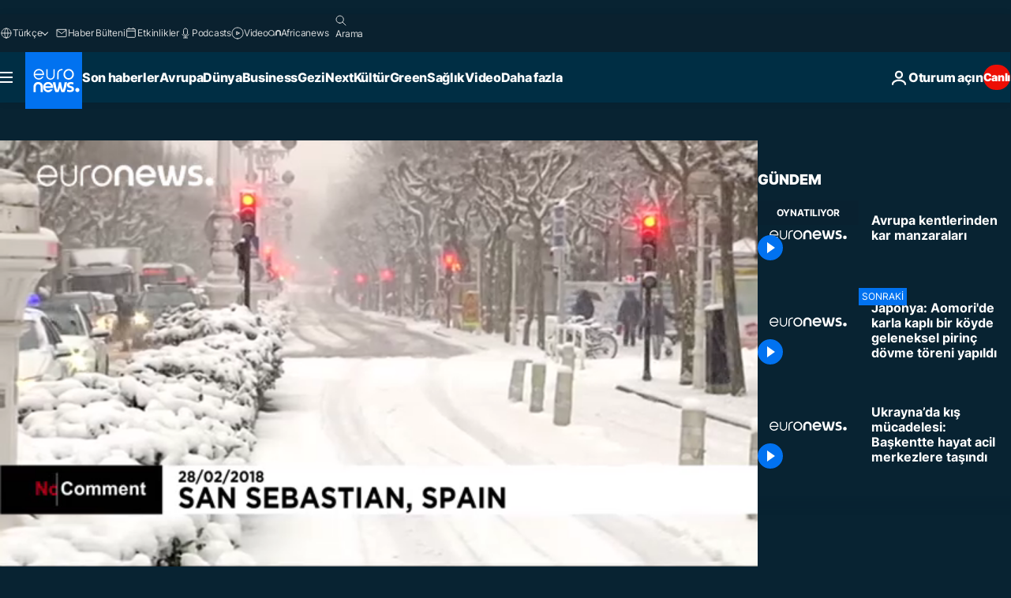

--- FILE ---
content_type: text/html; charset=UTF-8
request_url: https://tr.euronews.com/internal/video-details/439057/1
body_size: 1548
content:

<div class="b-videos-players__text o-section" id="js-replaceable-video-article-details" data-obfuscateLink="1">
    <div class="b-videos-players__headline">
          <a class="article-label" href="/nocomment" data-event="article-label">
        <span class="article-label__name">No Comment</span>
  </a>

      
<h1 class="c-article-title u-text-align--left u-padding-end-desktop-6 u-padding-1">
                                  Video.
            
          Avrupa kentlerinden kar manzaraları 
  </h1>

              <ul class="c-social-share c-social-share--video js-social-share-list ">
  <li class="c-social-share__item">
        <script>
      function fbLinkClick() {
        window.open('https://www.facebook.com/share.php?u=https%3A%2F%2Ftr.euronews.com%2Fvideo%2F2018%2F02%2F28%2Favrupa-kentlerinden-kar-manzaralar-%3Futm_source%3DFacebook%26utm_medium%3DSocial&amp;title=Avrupa%20kentlerinden%20kar%20manzaralar%C4%B1%20','Avrupa%20kentlerinden%20kar%20manzaralar%C4%B1%20','width=479,height=826,titlebar=no,top='+((window.innerHeight/2) - 200)+',left='+((window.innerWidth/2) - 100));
      }
    </script>
    <noscript>
            <style>
        .js-only-en.js-obscurate {
          display: none;
        }
      </style>
      <a href="https://www.facebook.com/share.php?u=https%3A%2F%2Ftr.euronews.com%2Fvideo%2F2018%2F02%2F28%2Favrupa-kentlerinden-kar-manzaralar-%3Futm_source%3DFacebook%26utm_medium%3DSocial&amp;title=Avrupa%20kentlerinden%20kar%20manzaralar%C4%B1%20" target="_blank" aria-label="Bu makaleyi paylaş Facebook"
        onClick="window.open('https://www.facebook.com/share.php?u=https%3A%2F%2Ftr.euronews.com%2Fvideo%2F2018%2F02%2F28%2Favrupa-kentlerinden-kar-manzaralar-%3Futm_source%3DFacebook%26utm_medium%3DSocial&amp;title=Avrupa%20kentlerinden%20kar%20manzaralar%C4%B1%20','Avrupa%20kentlerinden%20kar%20manzaralar%C4%B1%20','width=479,height=826,titlebar=no,top='+((window.innerHeight/2) - 200)+',left='+((window.innerWidth/2) - 100))"
      >
              <img
      src="https://static.euronews.com/website/images/vector/social-icons/social_icon_fb.svg" width="32" height="32" alt=""
       class="c-social-share__icon"       loading="lazy"       fetchpriority="low"      >
  
      </a>
    </noscript>
    <span class="js-only-en js-obscurate" aria-label="Bu makaleyi paylaş Facebook" data-obscure='{"onClick":"fbLinkClick", "url":"https://www.facebook.com/share.php?u=https%3A%2F%2Ftr.euronews.com%2Fvideo%2F2018%2F02%2F28%2Favrupa-kentlerinden-kar-manzaralar-%3Futm_source%3DFacebook%26utm_medium%3DSocial&amp;title=Avrupa%20kentlerinden%20kar%20manzaralar%C4%B1%20", "img": "{\"class\": \"c-social-share__icon\", \"src\": \"https://static.euronews.com/website/images/vector/social-icons/social_icon_fb.svg\", \"width\":\"32\", \"height\":\"32\", \"loading\":\"lazy\", \"fetchpriority\":\"low\"}", "title":"Bu makaleyi paylaş Facebook", "target": "_blank", "replace": false}'
    >
            <img
      src="https://static.euronews.com/website/images/vector/social-icons/social_icon_fb.svg" width="32" height="32" alt=""
       class="c-social-share__icon"       loading="lazy"       fetchpriority="low"      >
  
    </span>
  </li>
  <li class="c-social-share__item">
        <script>
      function twLinkClick() {
        window.open('https://twitter.com/intent/tweet?text=Avrupa%20kentlerinden%20kar%20manzaralar%C4%B1%20&amp;url=https://tr.euronews.com/video/2018/02/28/avrupa-kentlerinden-kar-manzaralar-%3Futm_source%3DTwitter%26utm_medium%3DSocial','Avrupa%20kentlerinden%20kar%20manzaralar%C4%B1%20','width=500,height=400,titlebar=no,top='+((window.innerHeight/2) - 200)+',left='+((window.innerWidth/2) - 100));
      }
    </script>
    <noscript>
      <a href="https://twitter.com/intent/tweet?text=Avrupa%20kentlerinden%20kar%20manzaralar%C4%B1%20&amp;url=https://tr.euronews.com/video/2018/02/28/avrupa-kentlerinden-kar-manzaralar-%3Futm_source%3DTwitter%26utm_medium%3DSocial" target="_blank" aria-label="Bu makaleyi paylaş Twitter"
        onClick="window.open('https://twitter.com/intent/tweet?text=Avrupa%20kentlerinden%20kar%20manzaralar%C4%B1%20&amp;url=https://tr.euronews.com/video/2018/02/28/avrupa-kentlerinden-kar-manzaralar-%3Futm_source%3DTwitter%26utm_medium%3DSocial','Avrupa%20kentlerinden%20kar%20manzaralar%C4%B1%20','width=500,height=400,titlebar=no,top='+((window.innerHeight/2) - 200)+',left='+((window.innerWidth/2) - 100))"
      >
              <img
      src="https://static.euronews.com/website/images/vector/social-icons/social_icon_twitter.svg" width="32" height="32" alt=""
       class="c-social-share__icon"       loading="lazy"       fetchpriority="low"      >
  
      </a>
    </noscript>
    <span class="js-only-en js-obscurate" aria-label="Bu makaleyi paylaş Twitter" data-obscure='{"onClick":"twLinkClick", "url":"https://twitter.com/intent/tweet?text=Avrupa%20kentlerinden%20kar%20manzaralar%C4%B1%20&amp;url=https://tr.euronews.com/video/2018/02/28/avrupa-kentlerinden-kar-manzaralar-%3Futm_source%3DTwitter%26utm_medium%3DSocial", "img": "{\"class\": \"c-social-share__icon\", \"src\": \"https://static.euronews.com/website/images/vector/social-icons/social_icon_twitter.svg\", \"width\":\"32\", \"height\":\"32\", \"loading\":\"lazy\", \"fetchpriority\":\"low\"}", "title":"Bu makaleyi paylaş Twitter", "target": "_blank", "replace": false}'
    >
      <img class="c-social-share__icon" src="https://static.euronews.com/website/images/vector/social-icons/social_icon_twitter.svg" title="Twitter" alt="Twitter" width="32" height="32" loading="lazy" fetchpriority="low" />
    </span>
  </li>
  <li class="c-social-share__item">
        <noscript>
      <a href="mailto:?body=https://tr.euronews.com/video/2018/02/28/avrupa-kentlerinden-kar-manzaralar-" aria-label="Paylaş">
              <img
      src="https://static.euronews.com/website/images/vector/social-icons/social_icon_mail_white.svg" width="22" height="22" alt=""
       class="c-social-share__icon"       loading="lazy"       fetchpriority="low"      >
  
      </a>
    </noscript>
    <span class="js-only-en js-obscurate" aria-label="Paylaş" data-obscure='{"url":"mailto:?body=https://tr.euronews.com/video/2018/02/28/avrupa-kentlerinden-kar-manzaralar-", "img": "{\"class\": \"c-social-share__icon\", \"src\": \"https://static.euronews.com/website/images/vector/social-icons/social_icon_mail_white.svg\", \"width\":\"22\", \"height\":\"22\"}", "title":"Paylaş", "target": "_blank", "replace": false}'
    >
            <img
      src="https://static.euronews.com/website/images/vector/social-icons/social_icon_mail_white.svg" width="22" height="22" alt=""
       class="c-social-share__icon"       loading="lazy"       fetchpriority="low"      >
  
    </span>
  </li>
  <li class="c-social-share__item js-tooltip c-tooltip" aria-label="Aşağıda yerleştirilen video haber linkini kopyalayın/yapıştırın">
          <img
      src="https://static.euronews.com/website/images/vector/social-icons/social_icon_copy_link.svg" width="16" height="16" alt=""
       class="c-social-share__icon"       loading="lazy"       fetchpriority="low"      >
  
    <div class="c-tooltip__wrapper">
      <div class="c-tooltip__content">
        <div class="c-tooltip__title">
          Aşağıda yerleştirilen video haber linkini kopyalayın/yapıştırın
        </div>
        <div class="c-tooltip__text">
          <input class="c-tooltip__input js-copyInput" value="https://tr.euronews.com/video/2018/02/28/avrupa-kentlerinden-kar-manzaralar-">
          <button class="c-tooltip__btn js-copybtn">Kopyala</button>
        </div>
      </div>
    </div>
  </li>
  <li class="c-social-share__item js-tooltip c-tooltip">
          <img
      src="https://static.euronews.com/website/images/vector/social-icons/euronews_icons_embed.svg" width="24" height="24" alt=""
       class="c-social-share__icon"       loading="lazy"       fetchpriority="low"      >
  
    <div class="c-tooltip__wrapper">
      <div class="c-tooltip__content">
        <div class="c-tooltip__title">
          Aşağıda yerleştirilen video haber linkini kopyalayın/yapıştırın
        </div>
        <div class="c-tooltip__text">
          <input class="c-tooltip__input js-copyInput"
                  value="https://tr.euronews.com/embed/439057">
          <button class="c-tooltip__btn js-copybtn">Kopyala</button>
        </div>
      </div>
    </div>
  </li>
</ul>

          </div>
    <div class="b-videos-players__content">
      <div class="b-videos-players__date-disclaimer">
                  <div class="b-videos-players__date u-margin-y-1" data-timestamp="1519846020">
              Son güncelleme: <time datetime="2018-02-28 20:27:00 +01:00">28/02/2018 - 20:27 GMT+1</time>
          </div>
                      </div>
      <div class="b-videos-players__summary-box ">              <h2 class="summary summary--has-content-limited js-video-description">Sibirya soğuklarının etkisine giren Avrupa kentleri, Mart ayıyla birlikte baharı beklerken yoğun kar yağışıyla karşılaştı.</h2>
              <button class="c-cta js-read-more">
                &hellip; Daha Fazlasını Gör
              </button>
              <div class="b-videos-players__rest-of-text js-rest-of-text">
                  <div class="c-article-content" style="--widget_related_list_trans: 'İlgili Haberler';">
                                                              <p>Sibirya soğuklarının etkisine giren Avrupa kentleri, Mart ayıyla birlikte baharı beklerken yoğun kar yağışıyla karşılaştı. Fransa'nın güneyinden İspanya'ya, oradan Londra'ya, batı Avrupa kar ve soğuğa teslim.</p>

                                      </div>
                                        <div class="b-videos-players__tags">
                            <ul id="adb-article-tags" class="c-tags-list">
          
              <li class="c-tags-list__item">
                                <a
    href="/tag/kar-yagisi"
     aria-label="Kar yağışı etiketinden daha fazla makale gör"     class="c-cta"
          >
    Kar yağışı
  </a>

        </li>
                
              <li class="c-tags-list__item">
                                <a
    href="/tag/ispanya"
     aria-label="İspanya etiketinden daha fazla makale gör"     class="c-cta"
          >
    İspanya
  </a>

        </li>
                
              <li class="c-tags-list__item">
                                <a
    href="/tag/fransa"
     aria-label="Fransa etiketinden daha fazla makale gör"     class="c-cta"
          >
    Fransa
  </a>

        </li>
                
              <li class="c-tags-list__item">
                                <a
    href="/tag/londra"
     aria-label="Londra etiketinden daha fazla makale gör"     class="c-cta"
          >
    Londra
  </a>

        </li>
            </ul>
</div>
                                </div>
                </div>
    </div>
</div>
